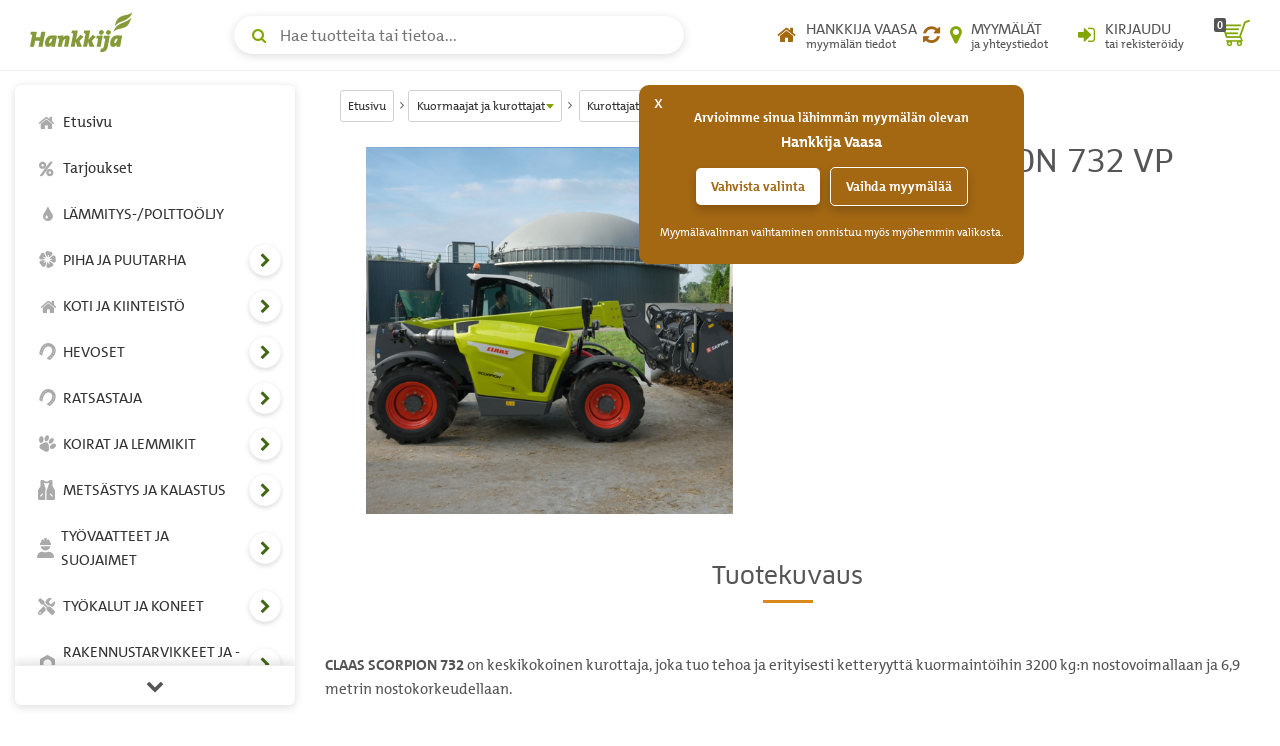

--- FILE ---
content_type: text/html; charset=UTF-8
request_url: https://www.hankkija.fi/sivusto/tuotekortti/tuotekortti_verkkokauppahinta_ajax.cfm?his=30543726&aid=2035318&mar=1&mt=0
body_size: 7341
content:

		<div class="price">
<style>.divValikoimarhm99{background:#ffffff !important;border-top: 2px solid #569fd9 !important;;border-bottom: 2px solid #569fd9 !important;;color: #569fd9 !important;;}.divValikoimarhm99-normloffer{background:#ffffff !important;border-top: 2px solid #d32242 !important;border-bottom: 2px solid #d32242 !important;color: #d32242 !important;}.slctkvalintalst{width: 40%;border: 1px solid #ccc;}.inpvalittutmaika-addon{z-index: 3;background: rgb(255,255,255);border: none;height: 24px;}.hinYksikko-add{margin-left: 5px; text-transform: lowercase; font-weight: normal;}.colorPrimarygreen{color: #82a705 !important;}.mrgnright-zero{margin-right: 0px !important;}</style>

<div id="lipscore-rating" data-ls-product-name="Claas scorpion 732 vp Kurottaja" data-ls-product-id="CLSC732VP" data-ls-product-url="https://www.hankkija.fi/kuormaajat-ja-kurottajat/kurottajat/ia-claas-scorpion-732-vp-2035318/"></div> 
		<div id="verkkokauppaHinta">
		
			
			<div class="tuotevalinnat add-margin-top-30">
				



<style>.add-margin-bottom-30 {margin-bottom: 30px !important;}.modalerror-add{display: none;color: #d9534f;}</style>
<div class="clearfix"></div>
<ld-slot name="tarjouspyyntö artikkelit"></ld-slot>
			</div>
		</div>
	
<script>$(".divTSLkri").show();lipscore.initWidgets();</script>
</div>
	
<script>$(function() {$('#tilausmaara,#divTilausmaaraError').tipsy({className: 'errorTipsy',trigger: 'manual',html: true,title: 'data-tipsy',opacity: 1,gravity: 'ne'});$('#ostaTuote').tipsy({className: 'errorTipsy',trigger: 'manual',html: true,title: 'data-tipsy',opacity: 1,gravity: 's'});$('div.infoicon').tipsy({html: true,title: 'data-tipsy',opacity: 1,gravity: 'w'});$("#tilausmaara,#valintaLista,#divToimitusaikaValinta,#divTilausmaara,#divTilausmaaraError").click(function() {	$(this).removeClass("inputError");$("#tilausmaara,#valintaLista").removeClass("inputError");$("#divTilausMaaraError").removeClass("inputError");$("#tilausmaara,#divTilausMaaraError").tipsy('hide');$(".tipsy").hide();});});


</script>
<style>.tipsy {font-size: 16px !important; position: absolute; padding: 5px; z-index: 100000;}.tipsy-inner { background-color: #B4E204; color: #000; max-width: 100% !important; padding: 5px 8px 4px 8px; text-align: center;}.tipsy-inner { border-radius: 3px; -moz-border-radius: 3px; -webkit-border-radius: 3px;}.tipsy-inner { box-shadow: 0 0 5px #000000; -webkit-box-shadow: 0 0 5px #000000; -moz-box-shadow: 0 0 5px #000000;}.tipsy-arrow { position: absolute; width: 0; height: 0; line-height: 0; border: 5px dashed #000;}.tipsy-arrow-n { border-bottom-color: #B4E204;}.tipsy-arrow-s { border-top-color: #B4E204;}.tipsy-arrow-e { border-left-color: #B4E204;}.tipsy-arrow-w { border-right-color: #B4E204;}.tipsy-n .tipsy-arrow { top: 0px; left: 50%; margin-left: -5px; border-bottom-style: solid; border-top: none; border-left-color: transparent; border-right-color: transparent; }.tipsy-nw .tipsy-arrow { top: 0; left: 10px; border-bottom-style: solid; border-top: none; border-left-color: transparent; border-right-color: transparent;}.tipsy-ne .tipsy-arrow { top: 0; right: 10px; border-bottom-style: solid; border-top: none;  border-left-color: transparent; border-right-color: transparent;}.tipsy-s .tipsy-arrow { bottom: 0; left: 50%; margin-left: -5px; border-top-style: solid; border-bottom: none;  border-left-color: transparent; border-right-color: transparent; }.tipsy-sw .tipsy-arrow { bottom: 0; left: 10px; border-top-style: solid; border-bottom: none;  border-left-color: transparent; border-right-color: transparent;}.tipsy-se .tipsy-arrow { bottom: 0; right: 10px; border-top-style: solid; border-bottom: none; border-left-color: transparent; border-right-color: transparent;}.tipsy-e .tipsy-arrow { right: 0; top: 50%; margin-top: -5px; border-left-style: solid; border-right: none; border-top-color: transparent; border-bottom-color: transparent;}.tipsy-w .tipsy-arrow { left: 0; top: 50%; margin-top: -5px; border-right-style: solid; border-left: none; border-top-color: transparent; border-bottom-color: transparent; }.errorTipsy { font-size: 16px !important; position: absolute; padding: 5px; z-index: 100000; }.errorTipsy .tipsy-inner { background-color: #FFFBF6; color: #E80000;max-width: 100% !important;  padding: 5px 8px 4px 8px; text-align: center; }.errorTipsy .tipsy-inner { border-radius: 3px; -moz-border-radius: 3px; -webkit-border-radius: 3px; }.errorTipsy .tipsy-inner { box-shadow: 0 0 5px #000000; -webkit-box-shadow: 0 0 5px #000000; -moz-box-shadow: 0 0 5px #000000; border: 1px solid #E80000;}.errorTipsy .tipsy-arrow-n { border-bottom-color: #E80000;}.errorTipsy .tipsy-arrow-s { border-top-color: #E80000;}.errorTipsy .tipsy-arrow-e { border-left-color: #E80000;}.errorTipsy .tipsy-arrow-w { border-right-color: #E80000;}.errorTipsy .tipsy-n .tipsy-arrow { top: 0px; left: 50%; margin-left: -5px; border-bottom-style: solid; border-top: none; border-left-color: transparent; border-right-color: transparent; }.errorTipsy .tipsy-nw .tipsy-arrow { top: 0; left: 10px; border-bottom-style: solid; border-top: none; border-left-color: transparent; border-right-color: transparent;}.errorTipsy .tipsy-ne .tipsy-arrow { top: 0; right: 10px; border-bottom-style: solid; border-top: none;  border-left-color: transparent; border-right-color: transparent;}.errorTipsy .tipsy-s .tipsy-arrow { bottom: 0; left: 50%; margin-left: -5px; border-top-style: solid; border-bottom: none;  border-left-color: transparent; border-right-color: transparent; }.errorTipsy .tipsy-sw .tipsy-arrow { bottom: 0; left: 10px; border-top-style: solid; border-bottom: none;  border-left-color: transparent; border-right-color: transparent; }.errorTipsy .tipsy-se .tipsy-arrow { bottom: 0; right: 10px; border-top-style: solid; border-bottom: none; border-left-color: transparent; border-right-color: transparent; }.errorTipsy .tipsy-e .tipsy-arrow { right: 0; top: 50%; margin-top: -5px; border-left-style: solid; border-right: none; border-top-color: transparent; border-bottom-color: transparent; }.errorTipsy .tipsy-w .tipsy-arrow { left: 0; top: 50%; margin-top: -5px; border-right-style: solid; border-left: none; border-top-color: transparent; border-bottom-color: transparent; }

</style>
<script>dataLayer.push({ ecommerce: null });dataLayer.push({event: "view_item",ecommerce: {currency: "EUR",value: "156896.00",items: [{item_name: "Claas scorpion 732 vp Kurottaja",price: "156896.00",item_id: "CLSC732VP",item_category: "Toimitusmyynti/Koneet (TM)",item_category2:	"",item_category3:	"",item_category4:	"",item_category5:	"",quantity:		"1",discount:		"0",dimension12:	"",dimension13:	"",dimension1:		"false",dimension2:		"true",dimension9:		"33",dimension10:	"100",dimension3:		"normal"}]}});</script> 
<script>function fnDataLayerStcokView(){ dataLayer.push({event: "instore_stock",	ecommerce: {currency: "EUR",value:"156896.00", items:[{item_name: "Claas scorpion 732 vp Kurottaja",price: "156896.00",item_id: "CLSC732VP",item_category: "Toimitusmyynti/Koneet (TM)",item_category2:	"",item_category3:	"",item_category4:	"",item_category5:	"",quantity:		"1",discount:		"0",dimension12:	"0",dimension13:	"",dimension1:		"false",dimension2:		"true",dimension9:		"33",dimension10:	"100",dimension3:		"normal"}]}});} function fnGetDiscount() {return 0;} function fnGetDiscountPrctn() {return 0;}</script>

	

--- FILE ---
content_type: application/javascript; charset=UTF-8
request_url: https://api-fra.livechatinc.com/v3.6/customer/action/get_dynamic_configuration?x-region=eu-west3&license_id=7223331&client_id=c5e4f61e1a6c3b1521b541bc5c5a2ac5&url=https%3A%2F%2Fwww.hankkija.fi%2Fkuormaajat-ja-kurottajat%2Fkurottajat%2Fia-claas-scorpion-732-vp-2035318%2F&group_id=325&channel_type=code&jsonp=__no35qsmfqx
body_size: 474
content:
__no35qsmfqx({"organization_id":"ca6bef33-a0a2-4b1f-b51a-bee158ba4563","livechat_active":true,"livechat":{"group_id":325,"client_limit_exceeded":false,"domain_allowed":true,"online_group_ids":[0,44,58,59,94,97,119,124,160,165,193,208,230,231,250,257,259,262,265,268,277,278,279,280,285,286,287,290,292,293,294,295,296,302,303,304,306,307,308,309,312,315,317,322,323,325,327,328,329,331,334,337,339,341,344,345,347],"config_version":"4926.0.300.109139.10327.15972.2256.310.10.751.10.21.1","localization_version":"6bb83031e4f97736cbbada081b074fb6_f70fee8979086554760c0c3553f77e5d","language":"fi"},"default_widget":"livechat"});